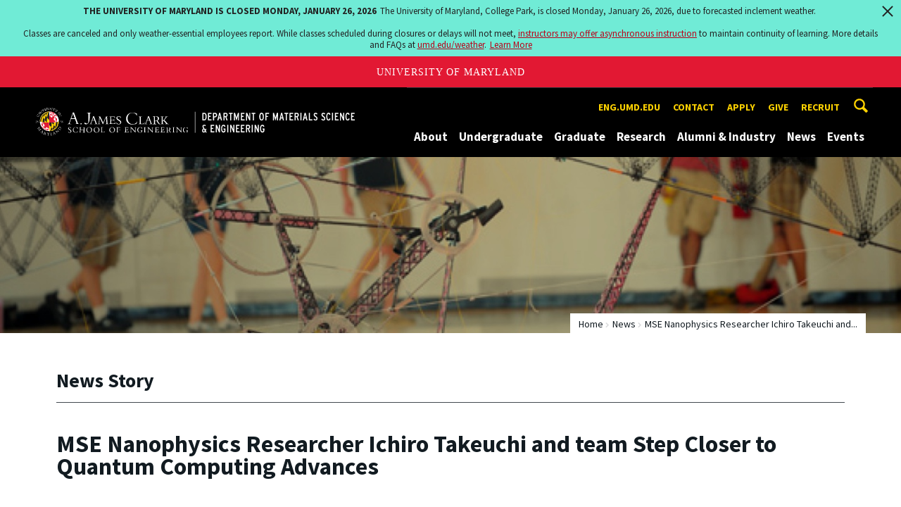

--- FILE ---
content_type: text/html; charset=utf-8
request_url: https://mse.umd.edu/news/story/mse-nanophysics-researcher-ichiro-takeuchi-and-team-step-closer-to-quantum-computing-advances
body_size: 11164
content:
<!DOCTYPE html>
<html dir="ltr" lang="en">
<head>
  <meta http-equiv="Content-Type" content="text/html; charset=utf-8" />
<meta property="og:url" content="https://mse.umd.edu/news/story/mse-nanophysics-researcher-ichiro-takeuchi-and-team-step-closer-to-quantum-computing-advances" />
<meta property="og:title" content="MSE Nanophysics Researcher Ichiro Takeuchi and team Step Closer to Quantum Computing Advances" />
<meta property="og:description" content="A group of UMD researchers has found a novel way to send a supercurrent through the surface of an insulator." />
<link rel="shortcut icon" href="https://mse.umd.edu/sites/mse.umd.edu/files/favicon_1.ico" type="image/vnd.microsoft.icon" />
<meta name="generator" content="Drupal 7 (http://drupal.org)" />
<link rel="canonical" href="https://mse.umd.edu/news/story/mse-nanophysics-researcher-ichiro-takeuchi-and-team-step-closer-to-quantum-computing-advances" />
<link rel="shortlink" href="https://mse.umd.edu/news/story/mse-nanophysics-researcher-ichiro-takeuchi-and-team-step-closer-to-quantum-computing-advances" />
<meta name="viewport" content="width=device-width, initial-scale=1.0" />
<meta http-equiv="x-ua-compatible" content="IE=edge" />
	<title>MSE Nanophysics Researcher Ichiro Takeuchi and team Step Closer to Quantum Computing Advances | Department of Materials Science and Engineering</title>
  <link type="text/css" rel="stylesheet" href="https://mse.umd.edu/sites/mse.umd.edu/files/css/css_FFMDRYZ2nSV6HGDyDVpm9-yNY8H0IkhZ90k-a2N9jFE.css" media="all" />
<link type="text/css" rel="stylesheet" href="https://mse.umd.edu/sites/mse.umd.edu/files/css/css_-Y2zfPUpeZtlFsYi1luSPFRC74f9YANc5OH1KeCXWik.css" media="all" />
<link type="text/css" rel="stylesheet" href="https://mse.umd.edu/sites/mse.umd.edu/files/css/css_r2QTaJs3IwoRkwlUchcpOrFAS2MtV-wuWofkM92st1Y.css" media="all" />
<link type="text/css" rel="stylesheet" href="https://mse.umd.edu/sites/mse.umd.edu/files/css/css_g3BLFV3jEz6UHuf6SJJwd56c32wiG426gpUzuWefM8M.css" media="screen" />
<link type="text/css" rel="stylesheet" href="https://mse.umd.edu/sites/mse.umd.edu/files/css/css_Ktb0qcmYJlwtM4F6vkjWGbyXapXgA4HSTkrbZgqDNJE.css" media="print" />
<link type="text/css" rel="stylesheet" href="https://mse.umd.edu/sites/mse.umd.edu/files/css/css_PUtAkZXPrhF3La5Onl5jYwRBsQhi40ascm3QS3IycGs.css" media="all" />
  <script type="text/javascript" src="https://mse.umd.edu/sites/mse.umd.edu/files/js/js_Pt6OpwTd6jcHLRIjrE-eSPLWMxWDkcyYrPTIrXDSON0.js"></script>
<script type="text/javascript" src="https://mse.umd.edu/sites/mse.umd.edu/files/js/js_6Y3SIIzkJS5S6qZmGTNwtRmhqYh7yv-hix49Ug4axb4.js"></script>
<script type="text/javascript" src="https://mse.umd.edu/sites/mse.umd.edu/files/js/js_zWYBGboe8nkvlRp4kCmYKtZFEQmksiQeS81viEZ_LWQ.js"></script>
<script type="text/javascript" src="https://www.googletagmanager.com/gtag/js?id=G-ECJXS26P6L"></script>
<script type="text/javascript">
<!--//--><![CDATA[//><!--
window.dataLayer = window.dataLayer || [];function gtag(){dataLayer.push(arguments)};gtag("js", new Date());gtag("set", "developer_id.dMDhkMT", true);gtag("config", "G-ECJXS26P6L", {"groups":"default","anonymize_ip":true});
//--><!]]>
</script>
<script type="text/javascript">
<!--//--><![CDATA[//><!--
jQuery.extend(Drupal.settings, {"basePath":"\/","pathPrefix":"","setHasJsCookie":0,"ajaxPageState":{"theme":"engrdept_sub_mse","theme_token":"QkEdRqrYjMGG-FRdGhSq7dmBWwRubFwnuYMm9xIufrk","js":{"https:\/\/umd-header.umd.edu\/build\/bundle.js?search=0\u0026search_domain=\u0026events=0\u0026news=0\u0026schools=0\u0026admissions=0\u0026support=0\u0026support_url=\u0026wrapper=1100\u0026sticky=0":1,"sites\/all\/themes\/engrdept\/assets\/js\/build\/main.js":1,"sites\/all\/themes\/engrdept\/assets\/js\/build\/site.min.js":1,"sites\/all\/modules\/jquery_update\/replace\/jquery\/1.12\/jquery.min.js":1,"misc\/jquery-extend-3.4.0.js":1,"misc\/jquery-html-prefilter-3.5.0-backport.js":1,"misc\/jquery.once.js":1,"misc\/drupal.js":1,"sites\/all\/modules\/jquery_update\/js\/jquery_browser.js":1,"sites\/all\/modules\/admin_menu\/admin_devel\/admin_devel.js":1,"sites\/all\/modules\/entityreference\/js\/entityreference.js":1,"sites\/all\/modules\/google_cse\/google_cse.js":1,"sites\/all\/modules\/custom\/engrnews\/js\/jquery.colorbox-min.js":1,"sites\/all\/modules\/custom\/engrnews\/js\/news-colorbox.js":1,"sites\/all\/modules\/google_analytics\/googleanalytics.js":1,"https:\/\/www.googletagmanager.com\/gtag\/js?id=G-ECJXS26P6L":1,"0":1},"css":{"modules\/system\/system.base.css":1,"modules\/system\/system.menus.css":1,"modules\/system\/system.messages.css":1,"modules\/comment\/comment.css":1,"modules\/field\/theme\/field.css":1,"sites\/all\/modules\/google_cse\/google_cse.css":1,"modules\/node\/node.css":1,"modules\/search\/search.css":1,"sites\/all\/modules\/custom\/umd_faculty_directory\/css\/style.css":1,"modules\/user\/user.css":1,"sites\/all\/modules\/views\/css\/views.css":1,"sites\/all\/modules\/ckeditor\/css\/ckeditor.css":1,"sites\/all\/modules\/media\/modules\/media_wysiwyg\/css\/media_wysiwyg.base.css":1,"sites\/all\/modules\/ctools\/css\/ctools.css":1,"sites\/all\/modules\/custom\/engrnews\/css\/engrnews.css":1,"sites\/all\/modules\/custom\/engrnews\/css\/engr-related-news.css":1,"sites\/all\/modules\/custom\/engrnews\/css\/colorbox.css":1,"sites\/all\/themes\/engrdept\/assets\/components\/owl.carousel\/dist\/assets\/owl.carousel.min.css":1,"sites\/all\/themes\/engrdept\/assets\/components\/magnific-popup\/dist\/magnific-popup.css":1,"sites\/all\/themes\/engrdept\/assets\/components\/tablesaw\/dist\/bare\/tablesaw.bare.css":1,"sites\/all\/themes\/engrdept\/assets\/css\/vendor\/font-awesome.min.css":1,"sites\/all\/themes\/engrdept\/assets\/css\/styles-dept.css":1,"sites\/all\/themes\/engrdept\/assets\/postcss\/print\/print.css":1,"sites\/mse.umd.edu\/themes\/engrdept_sub_mse\/css\/styles-mse.css":1}},"googleCSE":{"cx":"016646608448542012317:dj8-tth-z0g","language":"","resultsWidth":600,"domain":"www.google.com","showWaterMark":1},"googleanalytics":{"account":["G-ECJXS26P6L"],"trackOutbound":1,"trackMailto":1,"trackDownload":1,"trackDownloadExtensions":"7z|aac|arc|arj|asf|asx|avi|bin|csv|doc(x|m)?|dot(x|m)?|exe|flv|gif|gz|gzip|hqx|jar|jpe?g|js|mp(2|3|4|e?g)|mov(ie)?|msi|msp|pdf|phps|png|ppt(x|m)?|pot(x|m)?|pps(x|m)?|ppam|sld(x|m)?|thmx|qtm?|ra(m|r)?|sea|sit|tar|tgz|torrent|txt|wav|wma|wmv|wpd|xls(x|m|b)?|xlt(x|m)|xlam|xml|z|zip"}});
//--><!]]>
</script>
</head>
<body class="html not-front not-logged-in no-sidebars page-news page-news-story page-news-story-mse-nanophysics-researcher-ichiro-takeuchi-and-team-step-closer-to-quantum-computing-advances body-light interior" >
<div id="skip-link">
	<a href="#main-content" class="element-invisible element-focusable">Skip to main content</a>
</div>
<div style="display: none;" class="sprite"><svg xmlns="http://www.w3.org/2000/svg"><symbol id="calendar" viewBox="0 0 22 24"><title>Shape Copy 6</title><path d="M17.111 13.152H11v5.978h6.111v-5.978zM15.89 0v2.391H6.11V0H3.667v2.391H2.444C1.1 2.391 0 3.467 0 4.783v16.739c0 1.315 1.1 2.391 2.444 2.391h17.112c1.344 0 2.444-1.076 2.444-2.391V4.782c0-1.315-1.1-2.39-2.444-2.39h-1.223V0H15.89zm3.667 21.522H2.444V8.37h17.112v13.152z" fill="#000" fill-rule="evenodd"/></symbol><symbol id="chevron-down" viewBox="0 0 20 20"><path d="M4.516 7.548c.436-.446 1.043-.481 1.576 0L10 11.295l3.908-3.747c.533-.481 1.141-.446 1.574 0 .436.445.408 1.197 0 1.615-.406.418-4.695 4.502-4.695 4.502a1.095 1.095 0 0 1-1.576 0S4.924 9.581 4.516 9.163s-.436-1.17 0-1.615z"/></symbol><symbol id="chevron-left" viewBox="0 0 20 20"><path d="M12.452 4.516c.446.436.481 1.043 0 1.576L8.705 10l3.747 3.908c.481.533.446 1.141 0 1.574-.445.436-1.197.408-1.615 0-.418-.406-4.502-4.695-4.502-4.695a1.095 1.095 0 0 1 0-1.576s4.084-4.287 4.502-4.695 1.17-.436 1.615 0z"/></symbol><symbol id="chevron-right-resource" viewBox="0 0 6 10"><title>Shape Copy 18</title><path d="M1.135 0L0 1.135l3.73 3.73L0 8.595 1.135 9.73 6 4.865z" fill="#E31933" fill-rule="evenodd"/></symbol><symbol id="chevron-right" viewBox="0 0 20 20"><path d="M9.163 4.516c.418.408 4.502 4.695 4.502 4.695a1.095 1.095 0 0 1 0 1.576s-4.084 4.289-4.502 4.695c-.418.408-1.17.436-1.615 0-.446-.434-.481-1.041 0-1.574L11.295 10 7.548 6.092c-.481-.533-.446-1.141 0-1.576s1.197-.409 1.615 0z"/></symbol><symbol id="close" viewBox="0 0 24 24"><path d="M17.016 15.609L13.407 12l3.609-3.609-1.406-1.406-3.609 3.609-3.609-3.609-1.406 1.406L10.595 12l-3.609 3.609 1.406 1.406 3.609-3.609 3.609 3.609zM12 2.016c5.531 0 9.984 4.453 9.984 9.984S17.531 21.984 12 21.984 2.016 17.531 2.016 12 6.469 2.016 12 2.016z"/></symbol><symbol id="facebook" viewBox="0 0 19 32"><path d="M17.125.214v4.714h-2.804q-1.536 0-2.071.643T11.714 7.5v3.375h5.232l-.696 5.286h-4.536v13.554H6.25V16.161H1.696v-5.286H6.25V6.982q0-3.321 1.857-5.152T13.053 0q2.625 0 4.071.214z"/></symbol><symbol id="flickr" viewBox="0 0 20 20"><path d="M5 14c-2.188 0-3.96-1.789-3.96-4S2.812 6 5 6c2.187 0 3.96 1.789 3.96 4S7.187 14 5 14zM15 14c-2.188 0-3.96-1.789-3.96-4S12.812 6 15 6c2.187 0 3.96 1.789 3.96 4s-1.773 4-3.96 4z"/></symbol><symbol id="grid" viewBox="0 0 24 24"><title>Shape</title><path d="M0 10.759h10.682V0H0v10.759zM0 24h10.682V13.241H0V24zm13.318 0H24V13.241H13.318V24zm0-13.241H24V0H13.318v10.759z" fill="#E31933" fill-rule="evenodd"/></symbol><symbol id="home" viewBox="0 0 20 20"><path d="M18.672 11H17v6c0 .445-.194 1-1 1h-4v-6H8v6H4c-.806 0-1-.555-1-1v-6H1.328c-.598 0-.47-.324-.06-.748L9.292 2.22c.195-.202.451-.302.708-.312.257.01.513.109.708.312l8.023 8.031c.411.425.539.749-.059.749z"/></symbol><symbol id="instagram" viewBox="0 0 27 32"><path d="M18.286 16q0-1.893-1.339-3.232t-3.232-1.339-3.232 1.339T9.144 16t1.339 3.232 3.232 1.339 3.232-1.339T18.286 16zm2.464 0q0 2.929-2.054 4.982t-4.982 2.054-4.982-2.054T6.678 16t2.054-4.982 4.982-2.054 4.982 2.054T20.75 16zm1.929-7.321q0 .679-.482 1.161t-1.161.482-1.161-.482-.482-1.161.482-1.161 1.161-.482 1.161.482.482 1.161zM13.714 4.75l-1.366-.009q-1.241-.009-1.884 0t-1.723.054-1.839.179-1.277.33q-.893.357-1.571 1.036T3.018 7.911q-.196.518-.33 1.277t-.179 1.839-.054 1.723 0 1.884T2.464 16t-.009 1.366 0 1.884.054 1.723.179 1.839.33 1.277q.357.893 1.036 1.571t1.571 1.036q.518.196 1.277.33t1.839.179 1.723.054 1.884 0 1.366-.009 1.366.009 1.884 0 1.723-.054 1.839-.179 1.277-.33q.893-.357 1.571-1.036t1.036-1.571q.196-.518.33-1.277t.179-1.839.054-1.723 0-1.884T24.964 16t.009-1.366 0-1.884-.054-1.723-.179-1.839-.33-1.277q-.357-.893-1.036-1.571t-1.571-1.036q-.518-.196-1.277-.33t-1.839-.179-1.723-.054-1.884 0-1.366.009zM27.429 16q0 4.089-.089 5.661-.179 3.714-2.214 5.75t-5.75 2.214q-1.571.089-5.661.089t-5.661-.089q-3.714-.179-5.75-2.214T.09 21.661Q.001 20.09.001 16t.089-5.661q.179-3.714 2.214-5.75t5.75-2.214q1.571-.089 5.661-.089t5.661.089q3.714.179 5.75 2.214t2.214 5.75q.089 1.571.089 5.661z"/></symbol><symbol id="linkedin" viewBox="0 0 27 32"><path d="M6.232 11.161v17.696H.339V11.161h5.893zm.375-5.465Q6.625 7 5.705 7.875t-2.42.875h-.036q-1.464 0-2.357-.875t-.893-2.179q0-1.321.92-2.188t2.402-.866 2.375.866.911 2.188zm20.822 13.018v10.143h-5.875v-9.464q0-1.875-.723-2.938t-2.259-1.063q-1.125 0-1.884.616t-1.134 1.527q-.196.536-.196 1.446v9.875H9.483q.036-7.125.036-11.554t-.018-5.286l-.018-.857h5.875v2.571h-.036q.357-.571.732-1t1.009-.929 1.554-.777 2.045-.277q3.054 0 4.911 2.027t1.857 5.938z"/></symbol><symbol id="list" viewBox="0 0 31 24"><title>Shape</title><path d="M0 14.4h4.8V9.6H0v4.8zM0 24h4.8v-4.8H0V24zM0 4.8h4.8V0H0v4.8zm8 9.6h22.4V9.6H8v4.8zM8 24h22.4v-4.8H8V24zM8 0v4.8h22.4V0H8z" fill="#434A4F" fill-rule="evenodd"/></symbol><symbol id="minus" viewBox="0 0 20 20"><path d="M16 10c0 .553-.048 1-.601 1H4.601C4.049 11 4 10.553 4 10s.049-1 .601-1H15.4c.552 0 .6.447.6 1z"/></symbol><symbol id="next-month" viewBox="0 0 31 23"><title>next month copy</title><g stroke-width="2" stroke="#FFF" fill="none" fill-rule="evenodd" stroke-linecap="round"><path d="M15.927 2.143h18.092M28.07-5l7.257 7.193-7.258 7.193"/></g></symbol><symbol id="play" viewBox="0 0 24 24"><path d="M12 20.016c4.406 0 8.016-3.609 8.016-8.016S16.407 3.984 12 3.984 3.984 7.593 3.984 12 7.593 20.016 12 20.016zm0-18c5.531 0 9.984 4.453 9.984 9.984S17.531 21.984 12 21.984 2.016 17.531 2.016 12 6.469 2.016 12 2.016zM9.984 16.5v-9l6 4.5z"/></symbol><symbol id="plus" viewBox="0 0 20 20"><path d="M16 10c0 .553-.048 1-.601 1H11v4.399c0 .552-.447.601-1 .601s-1-.049-1-.601V11H4.601C4.049 11 4 10.553 4 10s.049-1 .601-1H9V4.601C9 4.048 9.447 4 10 4s1 .048 1 .601V9h4.399c.553 0 .601.447.601 1z"/></symbol><symbol id="prev-month" viewBox="0 0 31 23"><title>next month</title><g stroke-width="2" stroke="#FFF" fill="none" fill-rule="evenodd" stroke-linecap="round"><path d="M15 2.143H-3.093M2.857-5L-4.4 2.193l7.258 7.193"/></g></symbol><symbol id="search-blk" viewBox="0 0 20 20"><path d="M17.545 15.467l-3.779-3.779a6.15 6.15 0 0 0 .898-3.21c0-3.417-2.961-6.377-6.378-6.377S2.1 4.87 2.1 8.287c0 3.416 2.961 6.377 6.377 6.377a6.15 6.15 0 0 0 3.115-.844l3.799 3.801a.953.953 0 0 0 1.346 0l.943-.943c.371-.371.236-.84-.135-1.211zM4.004 8.287c0-2.366 1.917-4.283 4.282-4.283s4.474 2.107 4.474 4.474c0 2.365-1.918 4.283-4.283 4.283s-4.473-2.109-4.473-4.474z"/></symbol><symbol id="search" viewBox="0 0 20 20"><path fill="#FFD200" d="M17.545 15.467l-3.779-3.779a6.15 6.15 0 0 0 .898-3.21c0-3.417-2.961-6.377-6.378-6.377S2.1 4.87 2.1 8.287c0 3.416 2.961 6.377 6.377 6.377a6.15 6.15 0 0 0 3.115-.844l3.799 3.801a.953.953 0 0 0 1.346 0l.943-.943c.371-.371.236-.84-.135-1.211zM4.004 8.287c0-2.366 1.917-4.283 4.282-4.283s4.474 2.107 4.474 4.474c0 2.365-1.918 4.283-4.283 4.283s-4.473-2.109-4.473-4.474z"/></symbol><symbol id="twitter" viewBox="0 0 30 32"><path d="M28.929 7.286q-1.196 1.75-2.893 2.982.018.25.018.75 0 2.321-.679 4.634t-2.063 4.437-3.295 3.759-4.607 2.607-5.768.973q-4.839 0-8.857-2.589.625.071 1.393.071 4.018 0 7.161-2.464-1.875-.036-3.357-1.152t-2.036-2.848q.589.089 1.089.089.768 0 1.518-.196-2-.411-3.313-1.991t-1.313-3.67v-.071q1.214.679 2.607.732-1.179-.786-1.875-2.054t-.696-2.75q0-1.571.786-2.911Q4.91 8.285 8.008 9.883t6.634 1.777q-.143-.679-.143-1.321 0-2.393 1.688-4.08t4.08-1.688q2.5 0 4.214 1.821 1.946-.375 3.661-1.393-.661 2.054-2.536 3.179 1.661-.179 3.321-.893z"/></symbol><symbol id="undo" viewBox="0 0 32 32"><path d="M23.808 32c3.554-6.439 4.153-16.26-9.808-15.932V24L2 12 14 0v7.762C30.718 7.326 32.58 22.519 23.808 32z"/></symbol><symbol id="youtube" viewBox="0 0 20 20"><path d="M10 2.3C.172 2.3 0 3.174 0 10s.172 7.7 10 7.7 10-.874 10-7.7-.172-7.7-10-7.7zm3.205 8.034l-4.49 2.096c-.393.182-.715-.022-.715-.456V8.026c0-.433.322-.638.715-.456l4.49 2.096c.393.184.393.484 0 .668z"/></symbol><symbol id="zz-grid" viewBox="0 0 32 32"><path d="M8 15h7V8H8v7zm9-7v7h7V8h-7zm0 16h7v-7h-7v7zm-9 0h7v-7H8v7z"/></symbol><symbol id="zz-list" viewBox="0 0 24 28"><path d="M24 21v2c0 .547-.453 1-1 1H1c-.547 0-1-.453-1-1v-2c0-.547.453-1 1-1h22c.547 0 1 .453 1 1zm0-8v2c0 .547-.453 1-1 1H1c-.547 0-1-.453-1-1v-2c0-.547.453-1 1-1h22c.547 0 1 .453 1 1zm0-8v2c0 .547-.453 1-1 1H1c-.547 0-1-.453-1-1V5c0-.547.453-1 1-1h22c.547 0 1 .453 1 1z"/></symbol></svg>
</div><header class="site__header site-header--dark">
  <div class="scarf">
	  <a href="/" class="site__logo">A. James Clark School of Engineering, University of Maryland</a>
    <button aria-hidden="true" class="drawer__trigger"><span class="visible-for-screen-readers">Mobile Navigation Trigger</span></button>
    <div class="site-search__trigger">
      <div class="vertically-center">
        <svg class="symbol symbol-search">
          <use xlink:href="#search"></use>
        </svg>
      </div>
    </div>
    <form class="site-search__details" method="get" action="/search/node">
      <label for="site-search__text" class="visible-for-screen-readers">Search this site for:</label>
      <input placeholder="Search by keyword…" type="text" name="keys" id="site-search__text" class="site-search__text">
      <input type="submit" value="go" aria-label="Query search" class="site-search__submit">
    </form>
    <div class="drawer">
      <nav class="silk-nav">
        <div class="silk-nav__controls"><a href="/" class="silk-nav__trigger silk-nav__trigger--home">
            <svg class="symbol symbol-home">
              <use xlink:href="#home"></use>
            </svg><span>Home</span></a>
          <button class="silk-nav__trigger silk-nav__trigger--revert">
            <svg class="symbol symbol-undo">
              <use xlink:href="#undo"></use>
            </svg><span>Main Menu</span>
          </button>
          <button class="silk-nav__trigger silk-nav__trigger--reverse">
            <svg class="symbol symbol-chevron-left">
              <use xlink:href="#chevron-left"></use>
            </svg>
            <span class="visible-for-screen-readers">Mobile Navigation Trigger Reverse</span>
          </button>
        </div>
        <div class="nav nav-utility">
          
<ul>
<li class="first leaf">
<a href="https://eng.umd.edu" title="">eng.umd.edu</a></li>
<li class="leaf">
<a href="/contact-information" title="">Contact</a></li>
<li class="leaf">
<a href="/apply" title="">Apply</a></li>
<li class="leaf">
<a href="/giving" title="">GIVE</a></li>
<li class="last leaf">
<a href="https://eng.umd.edu/careers/employers" title="">Recruit</a></li>
</ul>
        </div>
        <div class="nav nav-main">
	        
<ul>
<li class="first expanded">
<a href="/about">About</a>
<ul>
<li class="first expanded">
<a href="/about/what-is-mse">What is MSE?</a>
<ul>
<li class="first leaf">
<a href="/about/what-is-mse/biotechnology">Biotechnology</a></li>
<li class="leaf">
<a href="/about/what-is-mse/ceramics">Ceramics</a></li>
<li class="leaf">
<a href="/about/what-is-mse/combinatorial">Combinatorial</a></li>
<li class="leaf">
<a href="/about/what-is-mse/energy">Energy</a></li>
<li class="leaf">
<a href="/about/what-is-mse/liquid-crystals">Liquid Crystals</a></li>
<li class="leaf">
<a href="/about/what-is-mse/metals">Metals</a></li>
<li class="leaf">
<a href="/about/what-is-mse/metamaterials">Metamaterials</a></li>
<li class="leaf">
<a href="/about/what-is-mse/nanotechnology">Nanotechnology</a></li>
<li class="leaf">
<a href="/about/what-is-mse/plasma">Plasma</a></li>
<li class="leaf">
<a href="/about/what-is-mse/polymers">Polymers</a></li>
<li class="last leaf">
<a href="/about/what-is-mse/semiconductors">Semiconductors</a></li>
</ul>
</li>
<li class="leaf">
<a href="/about/meet-chair">Meet the Chair</a></li>
<li class="leaf">
<a href="/MSE_community_resources" title="">Our Commitment to the MSE Community </a></li>
<li class="leaf">
<a href="/clark/facultydir?drfilter=1" title="">Faculty</a></li>
<li class="leaf">
<a href="https://mse.umd.edu/clark/staffdir" title="">Staff</a></li>
<li class="leaf">
<a href="/contact-information">Contact Us</a></li>
<li class="last leaf">
<a href="/about/memoriam">In Memoriam</a></li>
</ul>
</li>
<li class="expanded">
<a href="/undergraduate">Undergraduate</a>
<ul>
<li class="first leaf">
<a href="/undergraduate/accreditation">Accreditation</a></li>
<li class="expanded">
<a href="/undergraduate/degrees">Degrees</a>
<ul>
<li class="first leaf">
<a href="/undergraduate/degrees/bachelor-science">Bachelor of Science</a></li>
<li class="last leaf">
<a href="/undergraduate/degrees/combined-bs-ms-program">Combined B.S/M.S. Program</a></li>
</ul>
</li>
<li class="expanded">
<a href="/undergraduate/current-students">Current Students</a>
<ul>
<li class="first expanded">
<a href="/undergraduate/current-students/advising">Advising</a>
<ul>
<li class="first leaf">
<a href="/undergraduate/fouryearplan">Graduation Plan</a></li>
<li class="leaf">
<a href="https://mse.umd.edu/undergraduate/degrees/combined-bs-ms-program" title="">Combined B.S./M.S. Program</a></li>
<li class="leaf">
<a href="/undergraduate/current-students/advising/mentoring">Mentoring</a></li>
<li class="leaf">
<a href="https://mse.umd.edu/undergraduate/degrees/minor-nano" title="">Nano Minor</a></li>
<li class="last leaf">
<a href="https://mse.umd.edu/undergraduate/degrees/bachelor-science#fall2017-later" title="">Specialization</a></li>
</ul>
</li>
<li class="leaf">
<a href="/undergraduate/current-students/course-listing">Course Listing</a></li>
<li class="leaf">
<a href="/undergraduate/current-students/student-groups">Student Groups</a></li>
<li class="leaf">
<a href="/undergraduate/tutoring">Tutoring Resources</a></li>
<li class="leaf">
<a href="/undergraduate/current-students/faqs">Undergrad FAQs</a></li>
<li class="leaf">
<a href="/undergraduate/current-students/undergraduate-forms">Undergraduate Forms</a></li>
<li class="leaf">
<a href="/undergraduate/current-students/scholarships-0">Scholarships</a></li>
<li class="last leaf">
<a href="/node/2029" title="">Undergraduate Research</a></li>
</ul>
</li>
<li class="expanded">
<a href="/undergraduate/prospective-students">Prospective Students</a>
<ul>
<li class="first leaf">
<a href="/undergraduate/prospective-students/admissions">Admissions</a></li>
<li class="leaf">
<a href="/undergraduate/prospective-students/financial-aid">Financial Aid</a></li>
<li class="leaf">
<a href="/undergraduate/prospective-students/first-year-applicants">First Year Applicants</a></li>
<li class="last leaf">
<a href="/undergraduate/prospective-students/transfer-applicants">Transfer Applicants</a></li>
</ul>
</li>
<li class="leaf">
<a href="/MSE_community_resources" title="">Our Commitment to the MSE Community</a></li>
<li class="leaf">
<a href="/ReSET-program">ReSET Program</a></li>
<li class="last leaf">
<a href="/students" title="">Student Stories</a></li>
</ul>
</li>
<li class="expanded">
<a href="/graduate">Graduate</a>
<ul>
<li class="first expanded">
<a href="/graduate/degrees">Degrees</a>
<ul>
<li class="first leaf">
<a href="/graduate/degrees/master-science">Master of Science</a></li>
<li class="leaf">
<a href="/graduate/degrees/master-engineering">Master of Engineering</a></li>
<li class="last leaf">
<a href="/graduate/degrees/doctor-philosophy">Doctor of Philosophy</a></li>
</ul>
</li>
<li class="expanded">
<a href="/graduate/current-students">Current Students</a>
<ul>
<li class="first leaf">
<a href="/course-schedule?term=all&amp;level=Graduate" title="">Courses</a></li>
<li class="leaf">
<a href="/graduate/current-students/graduate-study-guide">Guide to Pursuing Graduate Studies</a></li>
<li class="leaf">
<a href="/graduate/phd-qual-exam">Ph.D. Qualifying Exam</a></li>
<li class="leaf">
<a href="/graduate/phd-proposal-defense">Ph.D. Proposal Defense</a></li>
<li class="leaf">
<a href="/graduate/current-students/forms">Departmental Forms</a></li>
<li class="leaf">
<a href="/graduate/current-students/fellowships">Fellowships</a></li>
<li class="leaf">
<a href="/graduate/current-students/international-students">International Students</a></li>
<li class="last leaf">
<a href="http://msgs.umd.edu/" title="">MSE Graduate Student Society</a></li>
</ul>
</li>
<li class="expanded">
<a href="/graduate/prospective-students">Prospective Students</a>
<ul>
<li class="first leaf">
<a href="https://academiccatalog.umd.edu/graduate/programs/materials-science-engineering-enma/#admissionstext" title="">Admissions</a></li>
<li class="leaf">
<a href="/graduate/prospective-students/financial-aid">Financial Aid</a></li>
<li class="last leaf">
<a href="/graduate/prospective-students/international-applicants">International Applicants</a></li>
</ul>
</li>
<li class="leaf">
<a href="/MSE_community_resources" title="">Our Commitment to Diversity</a></li>
<li class="leaf">
<a href="/students" title="">Student Stories</a></li>
<li class="last leaf">
<a href="/family-care-resources">Family Care Resources</a></li>
</ul>
</li>
<li class="expanded">
<a href="/research">Research</a>
<ul>
<li class="first leaf">
<a href="/research/institutes-labs-centers" title="">Institutes, Centers &amp; Labs</a></li>
<li class="leaf">
<a href="/research/partnerships-initiatives">Partnerships &amp; Initiatives</a></li>
<li class="leaf">
<a href="/research/research-news">Research News</a></li>
<li class="last expanded">
<a href="/research/RET-Program">RET Program</a>
<ul>
<li class="first leaf">
<a href="/research/ret/curriculum-In-box">Curriculum In A Box</a></li>
<li class="last leaf">
<a href="/research/ret/curriculum-elements">Curriculum Elements</a></li>
</ul>
</li>
</ul>
</li>
<li class="expanded">
<a href="/alumni-industry">Alumni &amp; Industry</a>
<ul>
<li class="first leaf">
<a href="/BOV">Board of Visitors</a></li>
<li class="leaf">
<a href="/alumni-industry/alumni-network">Alumni Network</a></li>
<li class="last leaf">
<a href="/alumni-industry/partner-mse">Partner with MSE</a></li>
</ul>
</li>
<li class="expanded">
<a href="/news/home" title="">News</a>
<ul>
<li class="first leaf">
<a href="/newsletter">Newsletter</a></li>
<li class="leaf">
<a href="https://mse.umd.edu/releases" title="">Press Releases</a></li>
<li class="last leaf">
<a href="https://mse.umd.edu/students" title="">Student Stories</a></li>
</ul>
</li>
<li class="last expanded">
<a href="https://mse.umd.edu/events" title="">Events</a>
<ul>
<li class="first leaf">
<a href="https://clarknet.eng.umd.edu/departments/materials-science-room-scheduling" title="">Conference Room Scheduling</a></li>
<li class="leaf">
<a href="/seminar-series">MSE Seminar Series</a></li>
<li class="leaf">
<a href="https://mse.umd.edu/graduate/graduate-open-house" title="">Graduate Open House</a></li>
<li class="leaf">
<a href="/events/student-events">Student Events</a></li>
<li class="leaf">
<a href="/events/george-dieter-distinguished-lecture-series-mechanics-and-materials">George Dieter Distinguished Lecture Series in Mechanics and Materials</a></li>
<li class="last leaf">
<a href="/UG-events">Undergraduate Events</a></li>
</ul>
</li>
</ul>
        </div>
      </nav>
      <div class="nav--mobile-only">
        <div class="nav nav-utility nav-utility--mobile">
          
<ul>
<li class="first leaf">
<a href="https://eng.umd.edu" title="">eng.umd.edu</a></li>
<li class="leaf">
<a href="/contact-information" title="">Contact</a></li>
<li class="leaf">
<a href="/apply" title="">Apply</a></li>
<li class="leaf">
<a href="/giving" title="">GIVE</a></li>
<li class="last leaf">
<a href="https://eng.umd.edu/careers/employers" title="">Recruit</a></li>
</ul>
        </div>
        <div class="nav quick-nav">
          
<ul>
<li class="first leaf">
<a href="/clark/facultydir?drfilter=1" title="">Faculty Directory</a></li>
<li class="leaf">
<a href="/clark/staffdir" title="">Staff Directory</a></li>
<li class="leaf">
<a href="/careers">Careers</a></li>
<li class="leaf">
<a href="/media">Media</a></li>
<li class="last leaf">
<a href="https://clarknet.eng.umd.edu/materials-science-engineering" title="">ClarkNet</a></li>
</ul>
        </div>
        <div class="nav-social">
          <ul>
            <li><a href="https://www.facebook.com/clarkschool" target="_blank"><i class="fa fa-facebook"></i><em class="visible-for-screen-readers">Facebook</em></a></li>
            <li><a href="https://twitter.com/ClarkSchool" target="_blank"><i class="fa fa-twitter"></i><em class="visible-for-screen-readers">Twitter</em></a></li>
            <li><a href="https://www.youtube.com/user/umd" target="_blank"><i class="fa fa-youtube"></i><em class="visible-for-screen-readers">Youtube</em></a></li>
            <li><a href="https://www.linkedin.com/edu/school?id=42980" target="_blank"><i class="fa fa-linkedin"></i><em class="visible-for-screen-readers">Linkedin</em></a></li>
          </ul>
        </div>
      </div>
    </div>
  </div>
</header>

	<section style="background: url('/sites/all/modules/custom/engrnews/images/engr-news-hero.jpg') center center / cover no-repeat" class="hero hero--xshort"></section>

<main>
	<a id="main-content"></a>
    <div class="tabs"></div>    	  
<section class="news-header-wrap page-header">
	<div class="news--header">
          <div class="compartment">
		  <div class="nav nav-breadcrumbs">
			<ul class='breadcrumb'><li><a href="/">Home</a></li><li><a href="/news/home">News</a></li><li>MSE Nanophysics Researcher Ichiro Takeuchi and...</li></ul>			</div>
            <div class="news--tagline">
              <h1 class="section-title page-title">News Story</h1>
           </div>
        </div>
    </div>
</section>
	<div class="compartment">
	   <div id="newsstory">
	           <h1 class="page-title">MSE Nanophysics Researcher Ichiro Takeuchi and team Step Closer to Quantum Computing Advances</h1>

					<figure class="inline-img inline-img--left">
				<img src="https://mnemosyne.umd.edu/tomcat/newsengine/articleImg/article9974.large.jpg" alt="news story image">
				<p class="caption-text"></p>
			</figure>
		<p>A group of researchers in the University of Maryland's <a href="https://cnam.umd.edu/" target="_blank">Center for Nanophysics and Advanced Materials</a> has found a novel way to send a supercurrent through the surface of an insulator with a breakthrough that ultimately could be used for quantum computing.</p>
<P><p>A key objective of this research is to observe the long predicted Majorana fermion particle, which is its own antiparticle. This phenomenon is difficult to capture, and the nine researchers from UMD&rsquo;s <a href="http://www.mse.umd.edu/" target="_blank">Department of Materials Science and Engineering</a> and <a href="http://umdphysics.umd.edu/" target="_blank">Department of Physics</a>, led by Professor <a href="http://www.mse.umd.edu/faculty/takeuchi" target="_blank">Ichiro Takeuchi</a>, set out to create a new material structure for this purpose. The Majorana fermion particles are expected to form at the surface of a topological insulator when a superconductor is placed on top.</p>
<P><p>The goal is to discern the exotic, neutrally charged, and elusive particle known as a Majorana fermion. The material structure they devised for chasing the Majorana fermion provides "a better component" than ones tried previously and brings them a step closer to making a device to capture the Majorana fermion and improve quantum computing, Takeuchi explained.</p>
<P><p>To create the right structure, the UMD researchers used samarium hexaboride (SmB6), a topological Kondo insulator, together with superconducting niobium. They were able to demonstrate a supercurrent flowing through the top layer of this thin-film material. Unlike other similar experiments, the thin-film multilayered approach provided transparency and "a pristine interface," Takeuchi said.</p>
<P><p>"We did it using a transparent interface and superconductivity seeped through," he said.</p>
<P><p>If such a material structure can succeed in exhibiting Majorana fermion excitations, it could provide "a whole new method to do quantum computing," Takeuchi added.</p>
<P><p>It is essential for the understanding of underlying quantum physics to be accurate in order to render accurate quantum computing. The researchers believe that the topological insulator SmB6 would provide the means to investigate the Majorana fermion and other quantum phenomena.</p>
<P><p>DOI:&nbsp;<a href="http://dx.doi.org/10.1103/PhysRevX.6.031031" target="_blank">10.1103/PhysRevX.6.031031</a>&nbsp;</p>			
<p><span class="updated-text">Published September 22, 2016</span></p>

<div class="story-nav">
<div class="story-prev"><a href="timothy-koeth-associate-research-professor-profiled-in-the-washington-post" aria-label="link to previous story"><i class="fa fa-chevron-left"></i></a></div><div class="story-next"><a href="mayergoyz-publishes-a-book-quantum-mechanicsnbspfor-electrical-engineers" aria-label="link to next story"><i class="fa fa-chevron-right"></i></a></div></div>		
	
		   	
        <div id="related-news">
            <h2 class="section-title">Recent Stories</h2>
            <div class="blocks-more-links"><a href="/news/home">Browse All News</a></div>
            <div class="home-event-carousel clear">
						     <a href="/news/story/alchemity-among-17-mipsfunded-university-research-projects">
                  <div class="block block--media" style="background-image: url(&quot;https://mnemosyne.umd.edu/tomcat/newsengine/articleImg/article16952.largethumb.jpg&quot;);">
                    <div class="block-content">
                      <p class="block--cat"><span>Stories</span> / <span class="date">Jan 12, 2026</span></p>
                      <h4 class="block-title">Alchemity Among 17 MIPS-Funded University Research Projects</h4>
                    </div><img src="https://mnemosyne.umd.edu/tomcat/newsengine/articleImg/article16952.largethumb.jpg" alt="news story image">
                </div></a>
						     <a href="/news/story/umd-breakthrough-named-amongst-physics-worldrsquos-top-10-of-the-year">
                  <div class="block block--media" style="background-image: url(&quot;https://mnemosyne.umd.edu/tomcat/newsengine/articleImg/article16937.largethumb.jpg&quot;);">
                    <div class="block-content">
                      <p class="block--cat"><span>Stories</span> / <span class="date">Dec 15, 2025</span></p>
                      <h4 class="block-title">UMD Breakthrough Named Amongst Physics World’s Top 10 of the...</h4>
                    </div><img src="https://mnemosyne.umd.edu/tomcat/newsengine/articleImg/article16937.largethumb.jpg" alt="news story image">
                </div></a>
						     <a href="/news/story/engineering-at-maryland-magazine-solves-for-excellence">
                  <div class="block block--media" style="background-image: url(&quot;https://mnemosyne.umd.edu/tomcat/newsengine/articleImg/article16916.largethumb.png&quot;);">
                    <div class="block-content">
                      <p class="block--cat"><span>Stories</span> / <span class="date">Nov 21, 2025</span></p>
                      <h4 class="block-title">Engineering at Maryland magazine solves for excellence</h4>
                    </div><img src="https://mnemosyne.umd.edu/tomcat/newsengine/articleImg/article16916.largethumb.png" alt="news story image">
                </div></a>
						     <a href="/news/story/meet-the-clark-scholars-class-of-rsquo29">
                  <div class="block block--media" style="background-image: url(&quot;https://mnemosyne.umd.edu/tomcat/newsengine/articleImg/article16909.largethumb.jpg&quot;);">
                    <div class="block-content">
                      <p class="block--cat"><span>Stories</span> / <span class="date">Nov 17, 2025</span></p>
                      <h4 class="block-title">Meet the Clark Scholars Class of ’29</h4>
                    </div><img src="https://mnemosyne.umd.edu/tomcat/newsengine/articleImg/article16909.largethumb.jpg" alt="news story image">
                </div></a>
						     <a href="/news/story/umd-ketep-research-collaboration-solidified">
                  <div class="block block--media" style="background-image: url(&quot;https://mnemosyne.umd.edu/tomcat/newsengine/articleImg/article16903.largethumb.jpg&quot;);">
                    <div class="block-content">
                      <p class="block--cat"><span>Stories</span> / <span class="date">Nov 14, 2025</span></p>
                      <h4 class="block-title">UMD - KETEP Research Collaboration Solidified</h4>
                    </div><img src="https://mnemosyne.umd.edu/tomcat/newsengine/articleImg/article16903.largethumb.jpg" alt="news story image">
                </div></a>
						     <a href="/news/story/understanding-heat-where-it-matters-most">
                  <div class="block block--media" style="background-image: url(&quot;https://mnemosyne.umd.edu/tomcat/newsengine/articleImg/article16895.largethumb.png&quot;);">
                    <div class="block-content">
                      <p class="block--cat"><span>Stories</span> / <span class="date">Nov 11, 2025</span></p>
                      <h4 class="block-title">Understanding Heat Where It Matters Most</h4>
                    </div><img src="https://mnemosyne.umd.edu/tomcat/newsengine/articleImg/article16895.largethumb.png" alt="news story image">
                </div></a>
						     <a href="/news/story/wachsman-named-materials-research-society-fellow">
                  <div class="block block--media" style="background-image: url(&quot;https://mnemosyne.umd.edu/tomcat/newsengine/articleImg/article16887.largethumb.jpg&quot;);">
                    <div class="block-content">
                      <p class="block--cat"><span>Stories</span> / <span class="date">Nov 7, 2025</span></p>
                      <h4 class="block-title">Wachsman named Materials Research Society Fellow</h4>
                    </div><img src="https://mnemosyne.umd.edu/tomcat/newsengine/articleImg/article16887.largethumb.jpg" alt="news story image">
                </div></a>
						     <a href="/news/story/clark-foundation-invests-517m-to-support-engineering-scholarships-programming">
                  <div class="block block--media" style="background-image: url(&quot;https://mnemosyne.umd.edu/tomcat/newsengine/articleImg/article16883.largethumb.jpg&quot;);">
                    <div class="block-content">
                      <p class="block--cat"><span>Stories</span> / <span class="date">Nov 4, 2025</span></p>
                      <h4 class="block-title">Clark Foundation Invests $51.7M to Support Engineering...</h4>
                    </div><img src="https://mnemosyne.umd.edu/tomcat/newsengine/articleImg/article16883.largethumb.jpg" alt="news story image">
                </div></a>
						     <a href="/news/story/dr-eric-wachsman-selected-to-serve-on-the-comptrollers-climate-advisory-council">
                  <div class="block block--media" style="background-image: url(&quot;https://mnemosyne.umd.edu/tomcat/newsengine/articleImg/article16882.largethumb.jpg&quot;);">
                    <div class="block-content">
                      <p class="block--cat"><span>Stories</span> / <span class="date">Nov 3, 2025</span></p>
                      <h4 class="block-title">Dr. Eric Wachsman selected to serve on the Comptroller's...</h4>
                    </div><img src="https://mnemosyne.umd.edu/tomcat/newsengine/articleImg/article16882.largethumb.jpg" alt="news story image">
                </div></a>
						     <a href="/news/story/celebrating-our-native-and-indigenous-community">
                  <div class="block block--media" style="background-image: url(&quot;https://mnemosyne.umd.edu/tomcat/newsengine/articleImg/article16881.largethumb.jpg&quot;);">
                    <div class="block-content">
                      <p class="block--cat"><span>Stories</span> / <span class="date">Nov 3, 2025</span></p>
                      <h4 class="block-title">Celebrating our Native and Indigenous Community</h4>
                    </div><img src="https://mnemosyne.umd.edu/tomcat/newsengine/articleImg/article16881.largethumb.jpg" alt="news story image">
                </div></a>
			              
            </div>
        </div>
		
	</div>
</div>




</main>

<footer class="site__footer">
  <div class="lace">
    <div class="grid grid--20">
      <div class="col-large-9 col-wooser-9">
        <nav class="nav nav-footer">
          
<ul>
<li class="first leaf">
<a href="/clark/facultydir?drfilter=1" title="">Faculty Directory</a></li>
<li class="leaf">
<a href="/clark/staffdir" title="">Staff Directory</a></li>
<li class="leaf">
<a href="/careers">Careers</a></li>
<li class="leaf">
<a href="/media">Media</a></li>
<li class="last leaf">
<a href="https://clarknet.eng.umd.edu/materials-science-engineering" title="">ClarkNet</a></li>
</ul>
        </nav>
      </div>
      <div class="col-large-3 col-wooser-3">
        <nav class="nav nav-social">
          <ul>
            <li><a href="https://www.facebook.com/profile.php?id=61564002639861" target="_blank"><i class="fa fa-facebook"></i><em class="visible-for-screen-readers">Facebook</em></a></li>
              <li><a href="https://x.com/UMD_MSE" target="_blank"><i class="fa fa-twitter"></i><em class="visible-for-screen-readers">Twitter</em></a></li>
              <li><a href="https://www.youtube.com/user/materialsatumd" target="_blank"><i class="fa fa-youtube-play"></i><em class="visible-for-screen-readers">Youtube</em></a></li>
              <li><a href="https://www.instagram.com/umd_mse/" target="_blank"><i class="fa fa-instagram"></i><em class="visible-for-screen-readers">Instagram</em></a></li>
              <li><a href="https://www.linkedin.com/company/materials-science-and-engineering-at-umd/" target="_blank"><i class="fa fa-linkedin"></i><em class="visible-for-screen-readers">Linkedin</em></a></li>
          </ul>
        </nav>
      </div>
    </div>
  </div>
  <div class="lace umd-footer">
    <div class="grid grid--20">
      <div class="col-mini-1 col-small-6">
	      <nav class="inline-list nav-legal">
          
<ul>
<li class="first leaf">
<a href="https://umd.edu/privacy-notice" title="">Privacy Policy</a></li>
<li class="leaf">
<a href="https://umd.edu/web-accessibility" title="">Accessibility</a></li>
<li class="last leaf">
<a href="http://umd.edu" title="">umd.edu</a></li>
</ul>
	      </nav>
      </div>
      <div class="col-mini-1 col-small-6 text-right"><small>&copy; 2026 University of Maryland</small></div>
    </div>
  </div>
</footer>


<script type="text/javascript" src="https://umd-header.umd.edu/build/bundle.js?search=0&amp;search_domain=&amp;events=0&amp;news=0&amp;schools=0&amp;admissions=0&amp;support=0&amp;support_url=&amp;wrapper=1100&amp;sticky=0"></script>
<script type="text/javascript" src="https://mse.umd.edu/sites/mse.umd.edu/files/js/js_gRXa_Jff4f44a7TVZ7L5rIsa9k8Bd71h5M8wS_zce44.js"></script>
</body>
</html>
